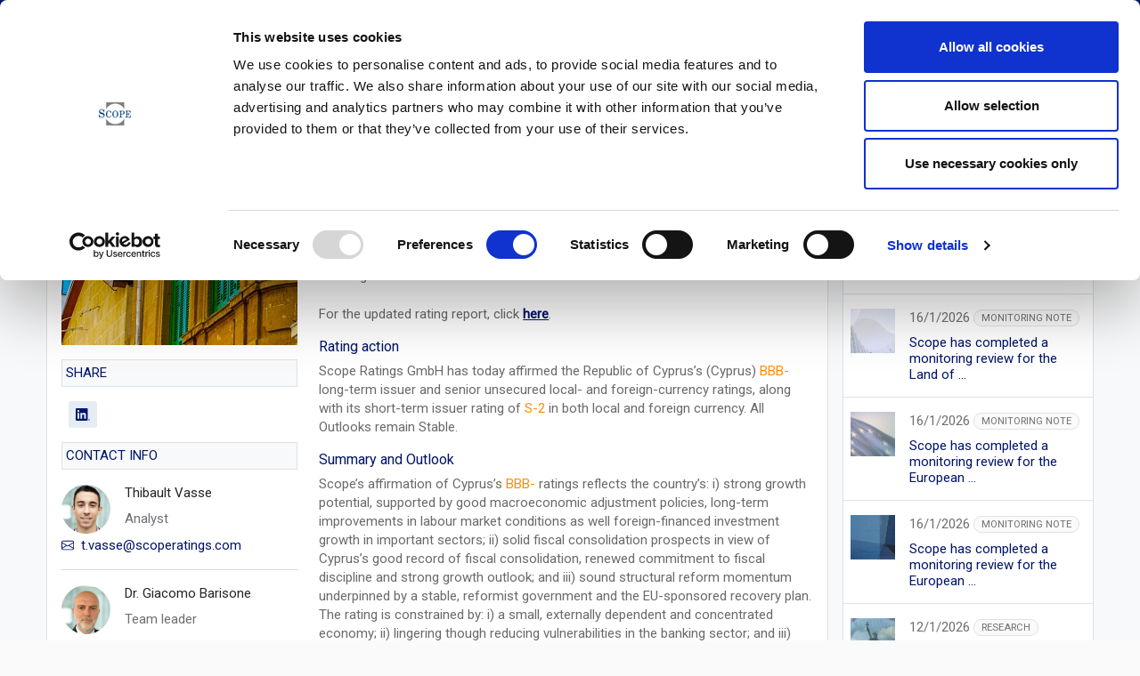

--- FILE ---
content_type: text/html;charset=UTF-8
request_url: https://scoperatings.com/ratings-and-research/rating/EN/169779
body_size: 21055
content:
    


<!doctype html>
<html lang="en">
<head>
    <title>Scope affirms the Republic of Cyprus's credit ratings at BBB- with a Stable Outlook | Scope Ratings | European Rating Agency </title>
    <link rel=canonical href="https://scoperatings.com/research/EN/169779"/>
    <meta name="description" content="Scope affirms the Republic of Cyprus's credit ratings at BBB- with a Stable Outlook, Research Scope Ratings"/>
<script id="Cookiebot" src="https://consent.cookiebot.com/uc.js" data-cbid="e93e2d2e-b140-4cb5-9088-0fe3a5f7efef" data-blockingmode="auto" type="text/javascript"></script>
<!-- Global site tag (gtag.js) - Google Analytics -->
<!-- Global site tag (gtag.js) - Google Analytics -->
<script async src="https://www.googletagmanager.com/gtag/js?id=G-E40K8R56VE"></script>
    <script>
    window.dataLayer = window.dataLayer || [];
    function gtag(){dataLayer.push(arguments);}
    gtag('js', new Date());
    gtag('config', 'G-E40K8R56VE');
</script>

<meta charset="UTF-8">
<meta name="viewport" content="width=device-width, initial-scale=1.0, maximum-scale=1.0">
<link rel="preload" href="/.resources/scoperatings/webresources/js/select.js" as="script">
<link rel="icon" type="image/png" href="/.resources/scoperatings/webresources/img/favicon.png"/>
<link rel="apple-touch-icon" href="/.resources/scoperatings/webresources/img/logos-scope/scope-logo.png" media="all" >
<link rel="preconnect" href="https://fonts.googleapis.com">
<link rel="preconnect" href="https://fonts.gstatic.com" crossorigin>
<link href="https://fonts.googleapis.com/css2?family=Roboto&display=swap" rel="stylesheet">
<link href="https://cdn.jsdelivr.net/npm/bootstrap@5.0.2/dist/css/bootstrap.min.css" rel="stylesheet" integrity="sha384-EVSTQN3/azprG1Anm3QDgpJLIm9Nao0Yz1ztcQTwFspd3yD65VohhpuuCOmLASjC" crossorigin="anonymous">
<link rel="stylesheet" type="text/css" media='all' href="/.resources/scoperatings/webresources/css/select~2025-10-13-19-45-46-000~cache.css"/>
<script src="https://code.jquery.com/jquery-3.6.0.js"></script>
<link rel="stylesheet" type="text/css" media='all' href="/.resources/scoperatings/webresources/css/jquery-ui.min~2025-10-13-19-45-46-000~cache.css"/>
<link rel="stylesheet" type="text/css" media='all' href="/.resources/scoperatings/webresources/css/style~2025-10-13-19-45-46-000~cache.css"/>

<script src="https://unpkg.com/feather-icons"></script>
<script src="https://cdnjs.cloudflare.com/ajax/libs/Chart.js/3.7.0/chart.min.js"></script>


    <link rel="stylesheet" type="text/css" media='print' href="/.resources/scoperatings/webresources/css/print~2025-10-13-19-45-46-000~cache.css"/>


</head>
<body>
<main class="bg-light">
<script src="/.resources/scoperatings/webresources/js/script.js?7"></script>
<header class="mb-3 fixed-top shadow-sm" style="z-index: 1600">
    <div class="bg-primary-dark py-2 main-nav">
        <div class="container">
            <div class="d-flex flex-column flex-lg-row justify-content-lg-between">
                <div class="me-lg-4 d-flex align-items-center">
                    <div class="d-flex align-items-center flex-grow-1">
                        <a href="/" class="d-inline-flex align-items-center text-light text-decoration-none">
                            <img class="scope-logo" src="/.resources/scoperatings/webresources/img/Scope-Ratings-negative.png" alt="Scope Ratings Logo Text">
                        </a>
                        

                        <div class="d-lg-none ms-auto d-flex align-items-center">
                            <a href="/contact" class="text-light text-decoration-none">
                                <svg xmlns="http://www.w3.org/2000/svg" width="21" height="21" fill="currentColor" class="bi bi-telephone" viewBox="0 0 16 16">
                                    <path d="M3.654 1.328a.678.678 0 0 0-1.015-.063L1.605 2.3c-.483.484-.661 1.169-.45 1.77a17.568 17.568 0 0 0 4.168 6.608 17.569 17.569 0 0 0 6.608 4.168c.601.211 1.286.033 1.77-.45l1.034-1.034a.678.678 0 0 0-.063-1.015l-2.307-1.794a.678.678 0 0 0-.58-.122l-2.19.547a1.745 1.745 0 0 1-1.657-.459L5.482 8.062a1.745 1.745 0 0 1-.46-1.657l.548-2.19a.678.678 0 0 0-.122-.58L3.654 1.328zM1.884.511a1.745 1.745 0 0 1 2.612.163L6.29 2.98c.329.423.445.974.315 1.494l-.547 2.19a.678.678 0 0 0 .178.643l2.457 2.457a.678.678 0 0 0 .644.178l2.189-.547a1.745 1.745 0 0 1 1.494.315l2.306 1.794c.829.645.905 1.87.163 2.611l-1.034 1.034c-.74.74-1.846 1.065-2.877.702a18.634 18.634 0 0 1-7.01-4.42 18.634 18.634 0 0 1-4.42-7.009c-.362-1.03-.037-2.137.703-2.877L1.885.511z"/>
                                </svg>
                            </a>
                        </div>

                    </div>
                </div>
                <div  class="searchbar flex-grow-1 mb-2 mt-3 ms-lg-2">
                    <div class="d-flex">
                        <input onkeydown="searchOnEnter(this)" id="searchField" type="search" class="form-control rounded-0 border-0 p-1" placeholder="Search for issuers, instruments, rating news and research" aria-label="Search">
                        <button onclick="search()" class="btn btn-link pointer bg-light d-flex align-items-center px-2">
                            <svg xmlns="http://www.w3.org/2000/svg" width="16" height="16" viewBox="0 0 24 24" fill="none" stroke="currentColor" stroke-width="1.5" stroke-linecap="round" stroke-linejoin="round" class="feather feather-search"><circle cx="11" cy="11" r="8"></circle><line x1="21" y1="21" x2="16.65" y2="16.65"></line></svg>
                        </button>
                    </div>

                </div>
                <div class="d-flex align-items-center">
                    <a href="/contact" class="d-none d-lg-flex ms-4 align-items-center mb-2 mb-lg-0 text-light text-decoration-none">
                        <svg xmlns="http://www.w3.org/2000/svg" width="21" height="21" fill="currentColor" class="bi bi-telephone" viewBox="0 0 16 16">
                            <path d="M3.654 1.328a.678.678 0 0 0-1.015-.063L1.605 2.3c-.483.484-.661 1.169-.45 1.77a17.568 17.568 0 0 0 4.168 6.608 17.569 17.569 0 0 0 6.608 4.168c.601.211 1.286.033 1.77-.45l1.034-1.034a.678.678 0 0 0-.063-1.015l-2.307-1.794a.678.678 0 0 0-.58-.122l-2.19.547a1.745 1.745 0 0 1-1.657-.459L5.482 8.062a1.745 1.745 0 0 1-.46-1.657l.548-2.19a.678.678 0 0 0-.122-.58L3.654 1.328zM1.884.511a1.745 1.745 0 0 1 2.612.163L6.29 2.98c.329.423.445.974.315 1.494l-.547 2.19a.678.678 0 0 0 .178.643l2.457 2.457a.678.678 0 0 0 .644.178l2.189-.547a1.745 1.745 0 0 1 1.494.315l2.306 1.794c.829.645.905 1.87.163 2.611l-1.034 1.034c-.74.74-1.846 1.065-2.877.702a18.634 18.634 0 0 1-7.01-4.42 18.634 18.634 0 0 1-4.42-7.009c-.362-1.03-.037-2.137.703-2.877L1.885.511z"/>
                        </svg>
                    </a>
                </div>
            </div>
        </div>
    </div>
    <nav class="navbar navbar-light bg-light bg-white w-100 py-0 justify-content-center d-flex">
        <ul class="scrollx p-0 d-flex justify-content-start px-3 navbar-nav flex-row" style="max-width: 1000px">
            <li class="nav-item">
                <a href="/" class="main-nav nav-link btn-sm p-3 h-100 ">
                    Overview
                </a>
            </li><li class="nav-item">
                <a target="_self" title="About Scope" href="/about-scope" class="main-nav nav-link btn-sm p-3 h-100 " >
                    About Scope
                </a>
            </li>
            <li class="nav-item">
                <a onclick="closeall(this)" href="#" class="main-nav nav-link btn-sm p-3 h-100 active" data-bs-toggle="collapse" data-bs-target="#two" aria-controls="navbarsExample01" aria-expanded="false" aria-label="Toggle navigation">
                    Ratings & Research
                </a>
            </li>
            <li class="nav-item">
                <a onclick="closeall(this)" href="#" class="main-nav nav-link btn-sm p-3 h-100 " data-bs-toggle="collapse" data-bs-target="#three" aria-controls="three" aria-expanded="false" aria-label="Toggle navigation">
                    Governance & Policies
                </a>
            </li>
            <li class="nav-item">
                <a title="Media Scope Group" target="_blank" href="https://scopegroup.com/media-centre" class="main-nav nav-link btn-sm p-3 h-100">
                    Media
                </a>
            </li>
            <li class="nav-item">
                <a target="_blank" href="https://careers.scopegroup.com/" class="main-nav nav-link btn-sm py-3 h-100" >
                    Careers
                </a>
            </li>
        </ul>
        <div class="navbar-collapse collapse border-top bg-white" id="two" >
            <div class="container py-3">
                <div class="row">
                    <div class="col-12">
                        <div class="text-primary mb-4">Ratings & Research</div>
                        <div class="row">
                            <div class="col-12">
                                <ul class="list-unstyled nav-sub-scope bl ps-0 row d-flex g-3">
                                    <li class="col-4 col-sm-6 col-md-4 col-lg-3">
                                        <a style="min-height: 70px" target="_self" title="Scope Ratings Corporates" href="/ratings-and-research/corporates/team"
                                           class="d-flex btn btn-secondary justify-content-center align-items-center p-2 border-0 display-10">
                                            Corporates
                                        </a>
                                    </li>
                                    <li class="col-4 col-sm-6 col-md-4 col-lg-3">
                                        <a style="min-height: 70px"  target="_self" title="Scope Ratings Financial Institutions"
                                           href="/ratings-and-research/financial-institutions/team"
                                           class="d-flex btn btn-secondary justify-content-center align-items-center p-2 border-0 display-10">
                                            Financial Institutions
                                        </a>
                                    </li>
                                    <li class="col-4 col-sm-6 col-md-4 col-lg-3">
                                        <a style="min-height: 70px"  target="_self" title="Scope Ratings Covered Bonds"
                                           href="/ratings-and-research/covered-bonds/team"
                                           class="d-flex btn btn-secondary justify-content-center align-items-center p-2 border-0 display-10">
                                            Covered Bonds
                                        </a>
                                    </li>
                                    <li class="col-4 col-sm-6 col-md-4 col-lg-3">
                                        <a style="min-height: 70px"  target="_self" title="Scope Ratings Structured Finance	"
                                           href="/ratings-and-research/structured-finance/team"
                                           class="d-flex btn btn-secondary justify-content-center align-items-center p-2 border-0 display-10">
                                            Structured Finance
                                        </a>
                                    </li>
                                    <li class="col-4 col-sm-6 col-md-4 col-lg-3">
                                        <a style="min-height: 70px"  target="_self" title="Scope Ratings Project Finance"
                                           href="/ratings-and-research/project-finance/team"
                                           class="d-flex btn btn-secondary justify-content-center align-items-center p-2 border-0 display-10">
                                            Project Finance
                                        </a>
                                    </li>
                                    <li class="col-4 col-sm-6 col-md-4 col-lg-3">
                                        <a style="min-height: 70px"  target="_self" title="Scope Ratings Sovereign and Public Sector"
                                           href="/ratings-and-research/sovereign-and-public-sector/team"
                                           class="d-flex btn btn-secondary justify-content-center align-items-center p-2 border-0 display-10">
                                            Sovereign and Public Sector
                                        </a>
                                    </li>
                                    <li class="col-4 col-sm-6 col-md-4 col-lg-3">
                                        <a style="min-height: 70px"  target="_self" title="Scope Risk Solutions Team"
                                           href="/risk-solutions/team"
                                           class="d-flex btn btn-secondary justify-content-center align-items-center p-2 border-0 display-10">
                                            Risk Solutions
                                        </a>
                                    </li>
                                </ul>
                            </div>
                        </div>
                    </div>
                </div>
            </div>
        </div>
        <div class="navbar-collapse collapse border-top bg-white" id="three" >
            <div class="container py-3">
                <div class="row">
                    <div class="col-12 col-lg-6">
                        <div class="text-primary mb-4">Governance & Policies</div>
                        <div class="row">
                            <div class="col-6">
                                <ul class="list-unstyled nav-sub-scope ps-0">
                                    <li class="mb-1">
                                        <a href="/governance-and-policies/governance" target="_self" title="Governance Scope Group" class="d-flex justify-content-between align-items-center collapse-sub-btn btn btn-toggle align-items-center rounded d-block text-start collapsed">
                                            Governance
                                            <svg xmlns="http://www.w3.org/2000/svg" width="10" fill="currentColor" class="bi bi-chevron-right" viewBox="0 0 16 16">
                                                <path fill-rule="evenodd" d="M4.646 1.646a.5.5 0 0 1 .708 0l6 6a.5.5 0 0 1 0 .708l-6 6a.5.5 0 0 1-.708-.708L10.293 8 4.646 2.354a.5.5 0 0 1 0-.708z"/>
                                            </svg>
                                        </a>
                                    </li>
                                    <li class="mb-1">
                                        <a onclick="closeallSub(this)" class="d-flex justify-content-between align-items-center collapse-sub-btn btn btn-toggle align-items-center rounded d-block text-start collapsed"
                                           data-bs-toggle="collapse" data-bs-target="#rating-gov" aria-expanded="false">
                                            Rating Governance
                                            <svg xmlns="http://www.w3.org/2000/svg" width="10" fill="currentColor" class="bi bi-chevron-right" viewBox="0 0 16 16">
                                                <path fill-rule="evenodd" d="M4.646 1.646a.5.5 0 0 1 .708 0l6 6a.5.5 0 0 1 0 .708l-6 6a.5.5 0 0 1-.708-.708L10.293 8 4.646 2.354a.5.5 0 0 1 0-.708z"/>
                                            </svg>
                                        </a>
                                    </li>
                                    <li class="mb-1">
                                        <a onclick="closeallSub(this)" class="d-flex justify-content-between align-items-center collapse-sub-btn btn btn-toggle align-items-center rounded d-block text-start collapsed"
                                           data-bs-toggle="collapse" data-bs-target="#regulatory" aria-expanded="false">
                                            Regulatory
                                            <svg xmlns="http://www.w3.org/2000/svg" width="10" fill="currentColor" class="bi bi-chevron-right" viewBox="0 0 16 16">
                                                <path fill-rule="evenodd" d="M4.646 1.646a.5.5 0 0 1 .708 0l6 6a.5.5 0 0 1 0 .708l-6 6a.5.5 0 0 1-.708-.708L10.293 8 4.646 2.354a.5.5 0 0 1 0-.708z"/>
                                            </svg>
                                        </a>
                                    </li>
                                </ul>
                            </div>
                            <div class="col-6 ps-0">
                                <div class="collapse collapse-sub" id="governance" >
                                    <ul class="btn-toggle-nav list-unstyled fw-normal pb-1 small">
                                        <li><a href="/governance-and-policies/governance" class="link-dark rounded">Compliance</a></li>
                                        <li><a href="/governance-and-policies/governance" class="link-dark rounded">Review Function</a></li>
                                        <li><a href="/governance-and-policies/governance" class="link-dark rounded">Codes and Policies</a></li>
                                    </ul>
                                </div>
                                <div class="collapse collapse-sub" id="rating-gov">
                                    <ul class="btn-toggle-nav list-unstyled fw-normal pb-1 small">
                                        <li><a href="/governance-and-policies/rating-governance/methodologies" class="link-dark rounded">Methodologies</a></li>
                                        <li><a href="/governance-and-policies/rating-governance/definitions-and-scales" class="link-dark rounded">Definitions and Scales</a></li>
                                    </ul>
                                </div>
                                <div class="collapse collapse-sub" id="regulatory">
                                    <ul class="btn-toggle-nav list-unstyled fw-normal pb-1 small">
                                        <li><a href="/governance-and-policies/regulatory/eu-regulation" class="link-dark rounded">EU Regulation</a></li>
                                        <li><a href="/governance-and-policies/regulatory/uk-regulation" class="link-dark rounded">UK Regulation</a></li>
                                        <li style="display: none"><a href="/governance-and-policies/regulatory/us-regulation" class="link-dark rounded">US Regulation</a></li>
                                    </ul>
                                </div>
                            </div>
                        </div>
                    </div>
                </div>
            </div>
        </div>
    </nav>
</header>

<div style="top:54px; z-index: 1090" id="quick" class="bg-dark d-none fixed-top">
    <div class="container-fluid">
        <div class="col-12">
            <div class="container text-white">
                <div class="row">
                    <div class="col-4">
                        <h1>Announcements</h1>
                        <ul class="list-unstyled" id="response"></ul>
                    </div>
                    <div class="col-4">
                        <h1>Drinks</h1>
                        <ul class="list-unstyled" id="response-i"></ul>
                    </div>
                </div>

            </div>
        </div>
    </div>
</div>

<link rel="stylesheet" media="print" href="print.css" />
<nav class="container breadcrumbs mt-responsive-nav" style="max-width:1200px; --bs-breadcrumb-divider: url(&#34;data:image/svg+xml,%3Csvg xmlns='http://www.w3.org/2000/svg' width='8' height='8'%3E%3Cpath d='M2.5 0L1 1.5 3.5 4 1 6.5 2.5 8l4-4-4-4z' fill='currentColor'/%3E%3C/svg%3E&#34;);" aria-label="breadcrumb">
    <ol class="breadcrumb mb-3">
        <li class="breadcrumb-item">
            <a class="btn-link btn text-primary d-flex align-items-center" onclick="window.history.back()">
                <svg xmlns="http://www.w3.org/2000/svg" width="14" fill="currentColor" class="bi bi-chevron-left text-secondary me-2" viewBox="0 0 16 16">
                    <path fill-rule="evenodd" d="M11.354 1.646a.5.5 0 0 1 0 .708L5.707 8l5.647 5.646a.5.5 0 0 1-.708.708l-6-6a.5.5 0 0 1 0-.708l6-6a.5.5 0 0 1 .708 0z"/>
                </svg>
                back
            </a>
        </li>
    </ol>
</nav>
<section class="container" style="max-width: 1200px">
    <div class="row g-3">
        <div class="col-12 col-lg-9 thecontent">
            <div class="bg-white border w-100 p-3">
                <div class="row d-flex">
                    <div class="col-12 col-md-4 p-hide">
                        <div style="top:8rem" class="position-sticky text-tiny">
                            <div class="img-wrapper">
                                <div class="wrapper">
                                    <img style="height: 100%" alt="Scope affirms the Republic of Cyprus's credit ratings at BBB- with a Stable Outlook" src="https://www.scopegroup.com/ScopeOneApi/images/announcement-img?imageName=mitteilung_39ca71411853b0b3893c063ed0ea0d23a901e1c1f3f31d14bcd08026da759477.jpg">
                                </div>
                            </div>
                            <div class="d-none d-md-block">
<div class="share w-100 mt-3">
    <span class="accordion-button collapsed bg-light border text-tiny p-1 text-primary hide-after">SHARE</span>
    <div class="my-3 d-flex align-items-center justify-content-start">
        <a target="_blank"
           href="https://www.linkedin.com/shareArticle?mini=true&url=https%3A%2F%2Fscoperatings.com%2Fratings-and-research%2Frating%2FEN%2F169779"
           class="bg-blue-light nav-link btn-sm p-2 link-light d-flex align-items-center ms-2">
            <svg width="16px" xmlns="http://www.w3.org/2000/svg" viewBox="0 0 35.167 29.943">
                <path id="Path_2525" data-name="Path 2525" d="M1163.784,273.109a.551.551,0,0,0,.555-.582c0-.413-.249-.61-.76-.61h-.826v2.162h.311v-.943h.382l.009.011.592.931h.332l-.637-.964Zm-.359-.217h-.36v-.731h.457c.236,0,.5.039.5.347,0,.355-.272.384-.6.384" transform="translate(-1130.345 -245.064)"></path>
                <path id="Path_2520" data-name="Path 2520" d="M929.11,82.689H924.7v-6.9c0-1.645-.029-3.763-2.291-3.763-2.295,0-2.646,1.793-2.646,3.643v7.019h-4.406V68.5h4.229V70.44h.059a4.635,4.635,0,0,1,4.173-2.292c4.465,0,5.289,2.937,5.289,6.758ZM910.39,66.561A2.557,2.557,0,1,1,912.946,64a2.557,2.557,0,0,1-2.556,2.557m2.2,16.128h-4.41V68.5h4.41Zm18.713-25.332H905.969a2.17,2.17,0,0,0-2.194,2.143V84.942a2.171,2.171,0,0,0,2.194,2.145h25.337a2.176,2.176,0,0,0,2.2-2.145V59.5a2.174,2.174,0,0,0-2.2-2.143" transform="translate(-903.775 -57.354)"></path>
                <path id="Path_2526" data-name="Path 2526" d="M1154.163,264.22a2.027,2.027,0,1,0,.039,0h-.039m0,3.823a1.778,1.778,0,1,1,1.748-1.807v.03a1.74,1.74,0,0,1-1.7,1.776h-.046" transform="translate(-1121.043 -238.332)"></path>
            </svg>
        </a>
    </div>
</div>
<div class="share w-100 mt-2">
    <span class="accordion-button collapsed bg-light border text-tiny p-1 text-primary hide-after">CONTACT INFO</span>
    <div class="my-3">
                <div class="text-dark">
                        <div class="d-flex align-items-center">
                            <div class="flex-shrink-0">
                                <img src="/analyst-img/t.vasse@scoperatings.com" class="analystimg rounded-pill" style="width: 55px;"/>
                            </div>
                            <div class="flex-grow-1 ms-3">
                                <p class="mb-2">Thibault Vasse</p>
                                <p class="mb-2 d-block text-tiny text-secondary">Analyst</p>
                            </div>
                        </div>
                        <a title="Send email to Analyst" target="_blank" class="btn-link btn btn-sm text-tiny d-flex align-items-center" href="mailto:t.vasse@scoperatings.com">
                            <svg width="14px" xmlns="http://www.w3.org/2000/svg" fill="currentColor" class="bi bi-envelope me-2" viewBox="0 0 16 16">
                                <path d="M0 4a2 2 0 0 1 2-2h12a2 2 0 0 1 2 2v8a2 2 0 0 1-2 2H2a2 2 0 0 1-2-2V4zm2-1a1 1 0 0 0-1 1v.217l7 4.2 7-4.2V4a1 1 0 0 0-1-1H2zm13 2.383-4.758 2.855L15 11.114v-5.73zm-.034 6.878L9.271 8.82 8 9.583 6.728 8.82l-5.694 3.44A1 1 0 0 0 2 13h12a1 1 0 0 0 .966-.739zM1 11.114l4.758-2.876L1 5.383v5.73z"></path>
                            </svg>
                            t.vasse@scoperatings.com
                        </a>
                </div>
                <hr>
            <div class="text-dark">
                    <div class="d-flex align-items-center">
                        <div class="flex-shrink-0">
                            <img src="/analyst-img/g.barisone@scoperatings.com" class="analystimg rounded-pill" style="width: 55px;"/>
                        </div>
                        <div class="flex-grow-1 ms-3">
                            <p class="mb-2">Dr. Giacomo Barisone</p>
                            <p class="mb-2 d-block text-tiny text-secondary">Team leader</p>
                        </div>
                    </div>
                    <a title="Send Email to Team Leader" target="_blank" class="btn-link btn btn-sm text-tiny d-flex align-items-center" href="mailto:g.barisone@scoperatings.com">
                        <svg width="14px" xmlns="http://www.w3.org/2000/svg" fill="currentColor" class="bi bi-envelope me-2" viewBox="0 0 16 16">
                            <path d="M0 4a2 2 0 0 1 2-2h12a2 2 0 0 1 2 2v8a2 2 0 0 1-2 2H2a2 2 0 0 1-2-2V4zm2-1a1 1 0 0 0-1 1v.217l7 4.2 7-4.2V4a1 1 0 0 0-1-1H2zm13 2.383-4.758 2.855L15 11.114v-5.73zm-.034 6.878L9.271 8.82 8 9.583 6.728 8.82l-5.694 3.44A1 1 0 0 0 2 13h12a1 1 0 0 0 .966-.739zM1 11.114l4.758-2.876L1 5.383v5.73z"></path>
                        </svg>
                        g.barisone@scoperatings.com
                    </a>
            </div>
        <hr>
            <div class="text-dark">
                <span class="mb-2 d-block text-tiny text-secondary">Press contact</span>
                <a title="Send Email to Press contact" target="_blank" class="btn-link btn btn-sm text-tiny d-flex align-items-center" href="mailto:press@scopegroup.com">
                    <svg width="14px" xmlns="http://www.w3.org/2000/svg" fill="currentColor" class="bi bi-envelope me-2" viewBox="0 0 16 16">
                        <path d="M0 4a2 2 0 0 1 2-2h12a2 2 0 0 1 2 2v8a2 2 0 0 1-2 2H2a2 2 0 0 1-2-2V4zm2-1a1 1 0 0 0-1 1v.217l7 4.2 7-4.2V4a1 1 0 0 0-1-1H2zm13 2.383-4.758 2.855L15 11.114v-5.73zm-.034 6.878L9.271 8.82 8 9.583 6.728 8.82l-5.694 3.44A1 1 0 0 0 2 13h12a1 1 0 0 0 .966-.739zM1 11.114l4.758-2.876L1 5.383v5.73z"></path>
                    </svg>
                    press@scopegroup.com
                </a>
            </div>
    </div>
</div>
<div class="accordion accordion-flush pb-2" id="accordionFlushExample">
            <div class="accordion-item border-0 collapsed mt-1">
                <h2 class="accordion-header" id="flush-headingOne">
                    <button class="accordion-button collapsed bg-light border text-tiny p-1 text-primary" type="button" data-bs-toggle="collapse" data-bs-target="#flush-collapseTwo" aria-expanded="false" aria-controls="flush-collapseTwo">
                        ISSUERS <span class="ms-2 badge bg-blue-light text-primary text-tiny rounded-pill">1</span>
                    </button>
                </h2>

                <div id="flush-collapseTwo" class="accordion-collapse collapse" aria-labelledby="flush-headingOne" data-bs-parent="#accordionFlushExample">
                    <div class="my-2">
                            <a class="mt-1 btn btn-link text-tiny w-100 text-start" target="_self" title="CYPRUS, REPUBLIC OF (GOVERNMENT)"
                               href="/ratings-and-research/issuer/556500">CYPRUS, REPUBLIC OF (GOVERNMENT)</a>
                    </div>
                </div>
            </div>
            <div class="accordion-item border-0">
                <h2 class="accordion-header" id="flush-headingOne">
                    <button class="accordion-button collapsed bg-light border text-tiny p-1 text-primary" type="button" data-bs-toggle="collapse" data-bs-target="#flush-collapseOne" aria-expanded="false" aria-controls="flush-collapseOne">
                        INSTRUMENTS <span class="ms-2 badge bg-blue-light text-primary text-tiny rounded-pill">20</span>
                    </button>
                </h2>
                <div id="flush-collapseOne" class="accordion-collapse collapse" aria-labelledby="flush-headingOne" data-bs-parent="#accordionFlushExample">
                    <div class="my-2">
                            <a class="mt-1 btn btn-link text-tiny w-100 text-start" target="_self"
                               title="CYGV   4.250 11/04/25 MTN"
                               href="/ratings-and-research/instrument/556501">CYGV   4.250 11/04/25 MTN</a>
                            <a class="mt-1 btn btn-link text-tiny w-100 text-start" target="_self"
                               title="CYGV   3.750 07/26/23 MTN"
                               href="/ratings-and-research/instrument/556503">CYGV   3.750 07/26/23 MTN</a>
                            <a class="mt-1 btn btn-link text-tiny w-100 text-start" target="_self"
                               title="CYGV   3.875 05/06/22 MTN"
                               href="/ratings-and-research/instrument/556510">CYGV   3.875 05/06/22 MTN</a>
                            <a class="mt-1 btn btn-link text-tiny w-100 text-start" target="_self"
                               title="CYGV   2.750 06/27/24 MTN"
                               href="/ratings-and-research/instrument/556512">CYGV   2.750 06/27/24 MTN</a>
                            <a class="mt-1 btn btn-link text-tiny w-100 text-start" target="_self"
                               title="CYGV   6.000 07/01/23"
                               href="/ratings-and-research/instrument/556515">CYGV   6.000 07/01/23</a>
                            <a class="mt-1 btn btn-link text-tiny w-100 text-start" target="_self"
                               title="CYGV   4.000 12/18/25"
                               href="/ratings-and-research/instrument/556518">CYGV   4.000 12/18/25</a>
                            <a class="mt-1 btn btn-link text-tiny w-100 text-start" target="_self"
                               title="CYGV   5.250 07/01/22"
                               href="/ratings-and-research/instrument/556521">CYGV   5.250 07/01/22</a>
                            <a class="mt-1 btn btn-link text-tiny w-100 text-start" target="_self"
                               title="CYGV   3.250 01/24/24"
                               href="/ratings-and-research/instrument/556526">CYGV   3.250 01/24/24</a>
                            <a class="mt-1 btn btn-link text-tiny w-100 text-start" target="_self"
                               title="CYGV   2.375 09/25/28 MTN"
                               href="/ratings-and-research/instrument/556529">CYGV   2.375 09/25/28 MTN</a>
                            <a class="mt-1 btn btn-link text-tiny w-100 text-start" target="_self"
                               title="CYGV   3.500 12/15/22"
                               href="/ratings-and-research/instrument/556546">CYGV   3.500 12/15/22</a>
                            <a class="mt-1 btn btn-link text-tiny w-100 text-start" target="_self"
                               title="CYGV   3.250 01/18/23"
                               href="/ratings-and-research/instrument/556558">CYGV   3.250 01/18/23</a>
                            <a class="mt-1 btn btn-link text-tiny w-100 text-start" target="_self"
                               title="CYGV   2.750 02/26/34 MTN"
                               href="/ratings-and-research/instrument/565192">CYGV   2.750 02/26/34 MTN</a>
                            <a class="mt-1 btn btn-link text-tiny w-100 text-start" target="_self"
                               title="CYGV   0.625 12/03/24 MTN"
                               href="/ratings-and-research/instrument/565193">CYGV   0.625 12/03/24 MTN</a>
                            <a class="mt-1 btn btn-link text-tiny w-100 text-start" target="_self"
                               title="CYGV   2.750 05/03/49 MTN"
                               href="/ratings-and-research/instrument/565194">CYGV   2.750 05/03/49 MTN</a>
                            <a class="mt-1 btn btn-link text-tiny w-100 text-start" target="_self"
                               title="CYGV   2.250 04/16/50 MTN"
                               href="/ratings-and-research/instrument/580316">CYGV   2.250 04/16/50 MTN</a>
                            <a class="mt-1 btn btn-link text-tiny w-100 text-start" target="_self"
                               title="CYGV   0.625 01/21/30 MTN"
                               href="/ratings-and-research/instrument/580317">CYGV   0.625 01/21/30 MTN</a>
                            <a class="mt-1 btn btn-link text-tiny w-100 text-start" target="_self"
                               title="CYGV   1.250 01/21/40 MTN"
                               href="/ratings-and-research/instrument/580318">CYGV   1.250 01/21/40 MTN</a>
                            <a class="mt-1 btn btn-link text-tiny w-100 text-start" target="_self"
                               title="CYGV   1.500 04/16/27 MTN"
                               href="/ratings-and-research/instrument/580319">CYGV   1.500 04/16/27 MTN</a>
                            <a class="mt-1 btn btn-link text-tiny w-100 text-start" target="_self"
                               title="CYGV         02/09/26 MTN"
                               href="/ratings-and-research/instrument/609046">CYGV         02/09/26 MTN</a>
                            <a class="mt-1 btn btn-link text-tiny w-100 text-start" target="_self"
                               title="CYGV   0.950 01/20/32 MTN"
                               href="/ratings-and-research/instrument/612188">CYGV   0.950 01/20/32 MTN</a>
                    </div>
                </div>
            </div>

</div>
                            </div>

                        </div>
                    </div>
                    <div class="col-12 mt-3 mt-md-0 col-md-8">
                        <div class="text-secondary text-small d-flex justify-content-between mb-2">
                            <div class="d-flex align-items-center">
                            <svg xmlns="http://www.w3.org/2000/svg" width="16" height="16" viewBox="0 0 24 24" fill="none" stroke="currentColor" stroke-width="1.5" stroke-linecap="round" stroke-linejoin="round" class="feather feather-calendar"><rect x="3" y="4" width="18" height="18" rx="2" ry="2"></rect><line x1="16" y1="2" x2="16" y2="6"></line><line x1="8" y1="2" x2="8" y2="6"></line><line x1="3" y1="10" x2="21" y2="10"></line></svg>
                                <span class="ms-2">    FRIDAY,
                                14/01/2022 - Scope Ratings GmbH
                                </span>
                            </div>
                            <a onclick="javascript:window.print()" target="_blank" title="Download PDF: Scope affirms the Republic of Cyprus's credit ratings at BBB- with a Stable Outlook" href="#" class="p-hide feather btn-link btn-sm d-flex text-tiny align-items-center">
                                <svg xmlns="http://www.w3.org/2000/svg" width="16" height="16" viewBox="0 0 24 24" fill="none" stroke="currentColor" stroke-width="1.5" stroke-linecap="round" stroke-linejoin="round" class="feather feather-download"><path d="M21 15v4a2 2 0 0 1-2 2H5a2 2 0 0 1-2-2v-4"></path><polyline points="7 10 12 15 17 10"></polyline><line x1="12" y1="15" x2="12" y2="3"></line></svg>
                                <span class="ms-1">Download PDF</span>
                            </a>
                        </div>
                        <h1 class="display-10 text-primary">Scope affirms the Republic of Cyprus's credit ratings at BBB- with a Stable Outlook
                        </h1>
                        <div class="display-6">Strong growth potential, solid fiscal consolidation prospects, and structural reform momentum support the ratings. An externally dependent and concentrated economy, banking sector fragilities and high public, private and external debt are challenges.</div>
                        <div class="text-scopeworks mt-4">


                                <p>
	For the updated rating report, click <strong><a href="http://www.scopegroup.com/ScopeGroupApi/api/analysis?id=5ac0bec1-4247-46e1-a038-68b7a5da6032">here</a></strong>.</p>
<h4>
	Rating action</h4>
<p>
	Scope Ratings GmbH has today affirmed the Republic of Cyprus&rsquo;s (Cyprus) <span style="color: rgb(255, 140, 0);">BBB-</span> long-term issuer and senior unsecured local- and foreign-currency ratings, along with its short-term issuer rating of <span style="color: rgb(255, 140, 0);">S-2</span> in both local and foreign currency. All Outlooks remain Stable.</p>
<h4>
	Summary and Outlook</h4>
<p>
	Scope&rsquo;s affirmation of Cyprus&rsquo;s <span style="color: rgb(255, 140, 0);">BBB-</span> ratings reflects the country&rsquo;s: i) strong growth potential, supported by good macroeconomic adjustment policies, long-term improvements in labour market conditions as well foreign-financed investment growth in important sectors; ii) solid fiscal consolidation prospects in view of Cyprus&rsquo;s good record of fiscal consolidation, renewed commitment to fiscal discipline and strong growth outlook; and iii) sound structural reform momentum underpinned by a stable, reformist government and the EU-sponsored recovery plan. The rating is constrained by: i) a small, externally dependent and concentrated economy; ii) lingering though reducing vulnerabilities in the banking sector; and iii) high public and private debt levels combined with large external imbalances.</p>
<p>
	The Stable Outlook reflects Scope&rsquo;s view that risks to the ratings are balanced over the next 12 to 18 months.</p>
<p>
	The rating/Outlook could be upgraded if, individually or collectively: i) there is continued strengthening of the banking sector; ii) post-crisis fiscal performance improves in line with expectations, placing public debt on a firm downward trajectory; and/or iii) the economy&lsquo;s growth potential is raised sustainably, for instance, through the development of new high-value added sectors.</p>
<p>
	Conversely, the rating/Outlook could be downgraded, if individually or collectively: i) medium-term growth prospects deteriorate substantially; ii) fiscal outcomes are weaker than anticipated, for instance due to a relaxation of fiscal discipline; and/or iii) banking sector fragilities re-emerge which weaken the country&rsquo;s growth outlook and/or lead to additional liabilities for the government.</p>
<h4>
	Rating rationale</h4>
<p>
	The first driver of Scope&rsquo;s affirmation of Cyprus&rsquo;s <span style="color: rgb(255, 140, 0);">BBB-</span> ratings is the country&rsquo;s strong growth potential. In the five years preceding the Covid-19 crisis, the Cypriot economy grew by 4.6% on average, one of the strongest growth rates in the euro area after Ireland (10%) and Malta (7.2%). Strong economic recovery following the 2012-13 domestic financial crisis has been underpinned by the government&rsquo;s sound macro-economic adjustment policies. In addition, domestic demand rose due to improving labour market conditions as the unemployment rate and income inequality were on a steadily declining path, supporting private consumption. Rapid expansion in important sectors such as tourism, construction, real estate and financial and business services thanks to growing foreign investment also played a crucial role.</p>
<p>
	The Covid-19 crisis interrupted this positive trajectory as Cyprus&rsquo;s GDP shrank by 5.2% 2020. The contraction in economic activity was relatively mild in view of its externally dependent economy, with a high reliance on tourism-related activities and customer-facing services, as well as the government&rsquo;s stringent containment measures. The government&rsquo;s effective and targeted measures to contain the spread of the virus, bolster the national health system as well as support firms and households was critical in mitigating the adverse economic effects of the crisis. Labour markets have been affected but large-scale job losses have been avoided so far. Unemployment peaked at 9% in September 2020 but has since dropped to 6.6% in October 2021, below pre-crisis levels. Similarly, employment exceeded 2019 levels in Q3 2021.</p>
<p>
	The economy rebounded strongly following the relaxation of containment measures. Scope expects it to reach its pre-crisis levels as early as Q4 2021 and real growth to reach 5.1% in 2021. Scope projects a strong economic recovery over the medium-term with 3.4% growth on average over 2021-26, reflecting the country&rsquo;s strong growth potential of around 2.6%. Growth will be supported by continued rollout of the vaccine, a normalisation of consumption and investment activity, the implementation of the government&rsquo;s EUR 1.2bn (5.3% of GDP) Recovery and Resilience Plan, and gradual recovery in the tourism sector. Important downside risks remain however including the persistence of the pandemic and its associated impact on external demand and international travel.</p>
<p>
	The second driver of the rating affirmation is Cyprus&rsquo;s solid consolidation prospects. The country has a good record of fiscal consolidation thanks to fiscal discipline on spending and strong economic performance. Prior to the Covid-19 crisis, Cyprus was posting large primary surpluses - except in 2018 when a one-off transfer to support the financial sector was required - that averaged 2.7% of GDP over 2015-19. This had placed its public debt on a firm downward trajectory and granted the country substantial fiscal buffers to face the pandemic.</p>
<p>
	The countercyclical fiscal policies of the government in response to the Covid-19 crisis, while appropriate, have led to a substantial deterioration in the country&rsquo;s near-term fiscal fundamentals. The budget deficit reached 5.7% of GDP in 2020 compared to a surplus of 2.5% of GDP in 2019. The fiscal stance has remained supportive near-term with extension of support measures in 2021 amounting to around 4.1% of GDP. As a result, the budget balance is expected to improve slightly but remain at a deficit of 5.1% of GDP in 2021. Thereafter, Scope expects a rapid improvement in fiscal metrics with a return to budget surpluses by 2024. This, coupled with strong growth and the government&rsquo;s decision to reduce its large cash buffer (15% of GDP) will lead to substantial reductions in the debt-to-GDP ratio. Scope forecasts public debt to return to pre-pandemic levels by 2024 and reach 82% of GDP by 2026 from 107% of GDP in September 2021.</p>
<p>
	The benefits of strengthening medium-term fiscal performance for debt sustainability are also reinforced by improvements in Cyprus&rsquo;s public debt profile thanks the country&rsquo;s pro-active debt management strategy<sup>1</sup> . The Public Debt Management Office has made notable progress in lengthening the average maturity of marketable debt from 4.9 years in 2016 to 7.7 years in September 2021 with a low share of short-term debt (1%). Similarly, it has reduced exposure to interest rate and foreign currency risk. The share of floating rate debt (mostly made of up ESM loans) has decreased from 46% in 2016 to 29% in September 2021 while all debt is in domestic currency. Cyprus continues to benefit from very favourable financing conditions with its 10-year government bond yield at around 0.7% at year-end 2021, supporting a steady decline in the weighted average cost of debt from 4.2% in 2012 to 1.7% in September 2021.</p>
<p>
	The final driver of the affirmation at <span style="color: rgb(255, 140, 0);">BBB-</span> is the country&rsquo;s sound structural reform momentum. Since the 2012-13 crisis and supported by the associated macro-economic adjustment programmes, the Cypriot State has achieved substantial progress in implementing a wide range of much-needed reforms to address its structural weaknesses. Public financial management and budgetary frameworks were strengthened via the implementation of the Financial Responsibility and Budget Framework Law, which has enhanced the transparency and sustainability of the public finances. Similarly, the government has introduced a comprehensive package of measures to strengthen supervision and reduce non-performing exposures in the banking sector. Other major reforms include changes to the pension system, judicial reform and the introduction of the National Health System.</p>
<p>
	Maintaining reform momentum is critical to address remaining structural challenges that could thwart the government&rsquo;s economic recovery and fiscal consolidation efforts. Continued progress in enhancing the judicial system, strengthening financial oversight and improving local government administration would support institutional quality. Structural reforms that support greater diversification across sectors, foster growth in high value-added activities and green the economy are needed to sustainably enhance potential growth and economic resilience. A stable and reform-oriented political environment, the government&rsquo;s renewed commitment to structural reform and the momentum provided by the EU-sponsored Recovery and Resilience Plan underpin Scope&rsquo;s optimism on policymaking prospects.</p>
<p>
	Despite these credit strengths, Cyprus&rsquo;s <span style="color: rgb(255, 140, 0);">BBB-</span> rating remains constrained by several factors.</p>
<p>
	First, the economy remains concentrated around a few externally dependent sectors such as financial and business services, tourism-linked activities as well as construction and real estate sectors, which have been the main growth drivers in recent years. These sectors are heavily reliant either on external demand or foreign funding. Vulnerability to external shocks such as the Covid-19 shock is very high given that nearly two thirds of real GVA and employment are tied to these sectors. The materialisation of an adverse scenario whereby the global economic outlook deteriorates substantially, and external demand drops could leave Cyprus more exposed than peer countries. Successful implementation of reforms under the Recovery and Resilience Plan and the Growth Strategy is thus critical to allow for reallocation of resources to other promising high value-added sectors.</p>
<p>
	Second, substantial banking sector vulnerabilities remain an economic and fiscal challenge. The stock of non-performing exposures (NPEs) on bank balance sheets remains very high, at EUR 5bn in July 2021. This in turn weighs on the domestic banking sector&rsquo;s performance and profitability which remains a major challenge further exacerbated by the Covid-19 crisis. The sector posted a net loss in 2020 and has since recovered slightly and returned to profit in 2021 though with slim margins. Poor asset quality weighs on Cyprus&rsquo;s growth potential by constraining the flow of credit while posing a risk to the sovereign balance sheet through explicit and implicit contingent liabilities. The country has made important strides in introducing the necessary frameworks to reduce the NPE stock. The NPE ratio has continued to decline despite the turmoil caused by the Covid-19 crisis, thanks to portfolio sales and write-offs reached 17% in July 2021, down from 28% at the start of 2020. At the same time, the pace of improvement has slowed and is contingent on the execution of large NPE transactions while a deterioration in credit quality due to the Covid-19 crisis still poses risks of reversal in recent gains.</p>
<p>
	Third, still high levels of public, private and external debt constrain the <span style="color: rgb(255, 140, 0);">BBB-</span> ratings. Household debt, at 91% of GDP in 2020, is the fourth highest in the EU after Denmark, the Netherlands and Sweden. Nonfinancial corporate debt levels, although declining, remain very high at 261% of GDP, well above the EU average (140% of GDP). In addition to this, Cyprus&rsquo;s external position continues to be characterised by large imbalances. Sustained current account deficits have resulted in a net international investment position of -132% of GDP while external debt stands at 854% of GDP in Q3 2021. External imbalances are somewhat overstated due to the prevalence of special purpose entities that have a limited link to the real economy though the external position remains an important source of risk nonetheless. The IMF has assessed that the external position &ndash; adjusted for SPEs and temporary tourism and oil effects &ndash; is weaker than the level implied by medium-term fundamentals and desirable policies<sup>2</sup> . These elements, combined with an already high public debt, increase the economy&rsquo;s sensitivities to shocks and can lead to mutually reinforcing negative feedback loops in a highly stressed scenario.</p>
<h4>
	Core Variable Scorecard (CVS) and Qualitative Scorecard (QS)</h4>
<p>
	Scope&rsquo;s Core Variable Scorecard (CVS), which is based on the relative rankings of key sovereign credit fundamentals, provides an indicative credit rating of &lsquo;bbb&rsquo; as regards Cyprus. The &lsquo;bbb&rsquo; indicative rating is further supported by the methodology&rsquo;s reserve currency adjustment which provides a one notch uplift to the CVS indicative. The &lsquo;bbb+&rsquo; indicative ratings can thereafter be adjusted by the Qualitative Scorecard (QS) by up to three notches depending on the size of relative qualitative credit strengths or weaknesses against a peer group of countries.</p>
<p>
	For Cyprus, the following relative credit strengths via the QS have been identified: i) growth potential; and ii) fiscal policy framework. Conversely, the following relative credit weaknesses have been identified: i) macro-economic stability and sustainability; ii) current account resilience; external debt structure; iv) banking sector performance; v) financial imbalances; vi) environmental risks; and v) institutional and political risks.</p>
<p>
	Combined relative credit strengths and weaknesses identified in the QS generate a two-notch downward adjustment to the ratings and indicate a sovereign credit rating of <span style="color: rgb(255, 140, 0);">BBB-</span> for Cyprus.</p>
<p>
	A rating committee has discussed and confirmed these results.</p>
<h4>
	Factoring of environment, social and governance (ESG)</h4>
<p>
	Scope explicitly factors in ESG sustainability issues during its rating process via the sovereign methodology&rsquo;s stand-alone ESG sovereign risk pillar, with a 20% weighting under the quantitative model (CVS) as well as in the methodology&rsquo;s qualitative overlay (QS).</p>
<p>
	Under governance-related factors captured in Scope&rsquo;s Core Variable Scorecard (quantitative model), Cyprus holds moderately strong scores on a composite index of six World Bank Worldwide Governance Indicators. Furthermore, Scope&rsquo;s Qualitative Scorecard evaluation on &lsquo;institutional and political risks&rsquo; indicates Cyprus as weaker than &lsquo;bbb+&rsquo; indicative sovereign peers. Cyprus benefits from stable political conditions. The president, N&iacute;kos Anastasi&aacute;dis, was re-elected in 2018 for another 5-year term with continued minority control over parliament following legislative elections in 2021. However, geopolitical risks remain on the island, with a division of the country between Greek and Turkish speaking communities. Negotiations over reunification of the country have stalled since talks broke down in April 2021. Tensions between Cyprus, Greece, the EU and Turkey over competing claims to hydrocarbon reserves persist and have intensified.</p>
<p>
	As regards social-risk factors, the quantitative model score is constrained somewhat by an ageing society in an international context, reflecting an increasing old-age dependency ratio over the long-term, although from a lower level than many peer economies. Income inequality &ndash; as captured by the ratio of the income share of the 20% of persons with the highest household incomes to the 20% of persons in society with the lowest household incomes &ndash; is low under an international comparison and compares favourably to Cyprus&rsquo;s peer group. In addition, labour force participation of around 75% of the active labour force (aged 15-64) is above the peer group average. Under the QS, our assessment of &lsquo;social risks&rsquo; is &lsquo;neutral&rsquo;. This reflects favourable and improving poverty and income inequality relative to peers thanks to effective economic and social policies. However, Cyprus performs relatively poorly as regards youth employment dynamics, gender equality and education outcomes, with its PISA scores ranking consistently among the lowest EU performers despite spending more on education.</p>
<p>
	Finally, on the sovereign ESG pillar&rsquo;s environmental risk sub-category, Cyprus&rsquo;s performance is comparatively weaker as regards the quantitative scoring. This reflects the carbon intensity of Cyprus&rsquo;s economy, which is among the worst in the EU as measured by CO&sup2; emissions per euro. In addition, the physical constraints of its position as a small island state with limited natural resources lead to large deficits of the footprint of consumption relative to available biocapacity. At the same time, Cyprus is particularly vulnerable to the physical risks attached to climate change given rising risk of droughts, water scarcity and extreme temperatures, due to its position as a small Mediterranean island. Emissions reduction has lagged that of other EU states with a 4.1% decrease since 2005, below the EU-wide reduction of 19% over the same period also due to a rapidly expanding economy and population. Despite the country&rsquo;s vast supply of renewable sources of energy, including solar, investment in this area is lagging and the economy still heavily relies on fossil fuels, which represented 90% of its total energy supply in 2019 according to the International Energy Agency. The country&rsquo;s National Energy and Climate plan sets emission reduction targets of 21% compared to 2005, in line with the 24% target under the Effort Sharing Regulation when available flexibilities are taken into account. Plans to reduce emissions include a long-term strategy for building renovation, projects aimed at developing a natural gas system, the rollout of a renewable energy roadmap, investments to encourage a shift towards green mobility and the introduction of a carbon tax.</p>
<p>
	<span style="font-size: 11px;"><strong>Rating Committee</strong><br />
	The main points discussed by the rating committee were: i) severity of Covid-19 shock; ii) economic developments and outlook; iii) fiscal performance and outlook; iv) debt management strategy; v) financial system resilience and policies; and vi) geopolitical risks.</span></p>
<p>
	<span style="font-size: 11px;"><strong>Rating driver references</strong><br />
	1.&nbsp;<a href="https://www.mof.gov.cy/mof/pdmo/pdmo.nsf/8AF7376A3B6909ABC2258442002958DD/$file/Investors%20presentation%20Cyprus%202021%2011.pdf">Public Debt Management Office (2021)</a><br />
	2.&nbsp;<a href="https://www.imf.org/en/News/Articles/2021/06/16/pr21178-cyprus-imf-executive-board-concludes-2021-article-iv-consultation">International Monetary Fund (2021)</a></span></p>
<p>
	<span style="font-size: 11px;"><strong>Methodology</strong><br />
	The methodology used for these Credit Ratings and/or Outlooks, (Rating Methodology: Sovereign Ratings&rsquo; 8 October 2021), is available on https://www.scoperatings.com/#!methodology/list.<br />
	Scope Ratings GmbH and Scope Ratings UK Limited apply the same methodologies/models and key rating assumptions for their credit rating services, while Scope Hamburg GmbH&rsquo;s methodologies/models and key rating assumptions are different from those of Scope Ratings GmbH and Scope Ratings UK Limited.<br />
	Information on the meaning of each Credit Rating category, including definitions of default, recoveries, Outlooks and Under Review, can be viewed in &lsquo;Rating Definitions &ndash; Credit Ratings, Ancillary and Other Services&rsquo;, published on https://www.scoperatings.com/#!governance-and-policies/rating-scale. Historical default rates of the entities rated by Scope Ratings can be viewed in the Credit Rating performance report at https://www.scoperatings.com/#governance-and-policies/regulatory-ESMA. Also refer to the central platform (CEREP) of the European Securities and Markets Authority (ESMA): http://cerep.esma.europa.eu/cerep-web/statistics/defaults.xhtml. A comprehensive clarification of Scope Ratings&rsquo; definitions of default and Credit Rating notations can be found at https://www.scoperatings.com/#governance-and-policies/rating-scale. Guidance and information on how environmental, social or governance factors (ESG factors) are incorporated into the Credit Rating can be found in the respective sections of the methodologies or guidance documents provided on https://www.scoperatings.com/#!methodology/list.<br />
	The Outlook indicates the most likely direction of the Credit Ratings if the Credit Ratings were to change within the next 12 to 18 months.</span></p>
<p>
	<span style="font-size: 11px;"><strong>Solicitation, key sources and quality of information</strong><br />
	The Credit Ratings were not requested by the Rated Entity or its Related Third Parties. The Credit Rating process was conducted:<br />
	With Rated Entity or Related Third Party Participation&nbsp; &nbsp;NO<br />
	With Access to Internal Documents&nbsp; &nbsp; &nbsp; &nbsp; &nbsp; &nbsp; &nbsp; &nbsp; &nbsp; &nbsp; &nbsp; &nbsp; &nbsp; &nbsp; &nbsp; &nbsp; NO<br />
	With Access to Management&nbsp; &nbsp; &nbsp; &nbsp; &nbsp; &nbsp; &nbsp; &nbsp; &nbsp; &nbsp; &nbsp; &nbsp; &nbsp; &nbsp; &nbsp; &nbsp; &nbsp; &nbsp; &nbsp; &nbsp; &nbsp; NO<br />
	The following substantially material sources of information were used to prepare the Credit Ratings: public domain.<br />
	Scope Ratings considers the quality of information available to Scope Ratings on the Rated Entity or instrument to be satisfactory. The information and data supporting these Credit Ratings originate from sources Scope Ratings considers to be reliable and accurate. Scope Ratings does not, however, independently verify the reliability and accuracy of the information and data.<br />
	Prior to the issuance of the Credit Rating action, the Rated Entity was given the opportunity to review the Credit Ratings and/or Outlooks and the principal grounds on which the Credit Ratings and/or Outlooks are based. Following that review, the Credit Ratings were not amended before being issued.</span></p>
<p>
	<span style="font-size: 11px;"><strong>Regulatory disclosures</strong><br />
	These Credit Ratings and/or Outlooks are issued by Scope Ratings GmbH, Lenn&eacute;stra&szlig;e 5, D-10785 Berlin, Tel +49 30 27891-0. The Credit Ratings and/or Outlooks are UK-endorsed.<br />
	Lead analyst: Thibault Vasse, Senior Analyst<br />
	Person responsible for approval of the Credit Ratings: Dr. Giacomo Barisone, Managing Director<br />
	The Credit Ratings/Outlooks were first released by Scope Ratings on 19 October 2018.&nbsp;The Credit Ratings/Outlooks were last updated on 23 August 2019.</span></p>
<p>
	<span style="font-size: 11px;"><strong>Potential conflicts</strong><br />
	See www.scoperatings.com under Governance &amp; Policies/EU Regulation/Disclosures for a list of potential conflicts of interest related to the issuance of Credit Ratings.</span></p>
<p>
	<span style="font-size: 11px;"><strong>Conditions of use / exclusion of liability</strong><br />
	&copy; 2022 Scope SE &amp; Co. KGaA and all its subsidiaries including Scope Ratings GmbH, Scope Ratings UK Limited, Scope Analysis GmbH, Scope Investor Services GmbH, and Scope ESG Analysis GmbH (collectively, Scope). All rights reserved. The information and data supporting Scope&rsquo;s ratings, rating reports, rating opinions and related research and credit opinions originate from sources Scope considers to be reliable and accurate. Scope does not, however, independently verify the reliability and accuracy of the information and data. Scope&rsquo;s ratings, rating reports, rating opinions, or related research and credit opinions are provided &lsquo;as is&rsquo; without any representation or warranty of any kind. In no circumstance shall Scope or its directors, officers, employees and other representatives be liable to any party for any direct, indirect, incidental or other damages, expenses of any kind, or losses arising from any use of Scope&rsquo;s ratings, rating reports, rating opinions, related research or credit opinions. Ratings and other related credit opinions issued by Scope are, and have to be viewed by any party as, opinions on relative credit risk and not a statement of fact or recommendation to purchase, hold or sell securities. Past performance does not necessarily predict future results. Any report issued by Scope is not a prospectus or similar document related to a debt security or issuing entity. Scope issues credit ratings and related research and opinions with the understanding and expectation that parties using them will assess independently the suitability of each security for investment or transaction purposes. Scope&rsquo;s credit ratings address relative credit risk, they do not address other risks such as market, liquidity, legal, or volatility. The information and data included herein is protected by copyright and other laws. To reproduce, transmit, transfer, disseminate, translate, resell, or store for subsequent use for any such purpose the information and data contained herein, contact Scope Ratings GmbH at Lenn&eacute;stra&szlig;e 5, D-10785 Berlin.</span><br />
	&nbsp;</p>

                        </div>
                    </div>
                    <div class="d-md-none">
<div class="share w-100 mt-3">
    <span class="accordion-button collapsed bg-light border text-tiny p-1 text-primary hide-after">SHARE</span>
    <div class="my-3 d-flex align-items-center justify-content-start">
        <a target="_blank"
           href="https://www.linkedin.com/shareArticle?mini=true&url=https%3A%2F%2Fscoperatings.com%2Fratings-and-research%2Frating%2FEN%2F169779"
           class="bg-blue-light nav-link btn-sm p-2 link-light d-flex align-items-center ms-2">
            <svg width="16px" xmlns="http://www.w3.org/2000/svg" viewBox="0 0 35.167 29.943">
                <path id="Path_2525" data-name="Path 2525" d="M1163.784,273.109a.551.551,0,0,0,.555-.582c0-.413-.249-.61-.76-.61h-.826v2.162h.311v-.943h.382l.009.011.592.931h.332l-.637-.964Zm-.359-.217h-.36v-.731h.457c.236,0,.5.039.5.347,0,.355-.272.384-.6.384" transform="translate(-1130.345 -245.064)"></path>
                <path id="Path_2520" data-name="Path 2520" d="M929.11,82.689H924.7v-6.9c0-1.645-.029-3.763-2.291-3.763-2.295,0-2.646,1.793-2.646,3.643v7.019h-4.406V68.5h4.229V70.44h.059a4.635,4.635,0,0,1,4.173-2.292c4.465,0,5.289,2.937,5.289,6.758ZM910.39,66.561A2.557,2.557,0,1,1,912.946,64a2.557,2.557,0,0,1-2.556,2.557m2.2,16.128h-4.41V68.5h4.41Zm18.713-25.332H905.969a2.17,2.17,0,0,0-2.194,2.143V84.942a2.171,2.171,0,0,0,2.194,2.145h25.337a2.176,2.176,0,0,0,2.2-2.145V59.5a2.174,2.174,0,0,0-2.2-2.143" transform="translate(-903.775 -57.354)"></path>
                <path id="Path_2526" data-name="Path 2526" d="M1154.163,264.22a2.027,2.027,0,1,0,.039,0h-.039m0,3.823a1.778,1.778,0,1,1,1.748-1.807v.03a1.74,1.74,0,0,1-1.7,1.776h-.046" transform="translate(-1121.043 -238.332)"></path>
            </svg>
        </a>
    </div>
</div>
<div class="share w-100 mt-2">
    <span class="accordion-button collapsed bg-light border text-tiny p-1 text-primary hide-after">CONTACT INFO</span>
    <div class="my-3">
                <div class="text-dark">
                        <div class="d-flex align-items-center">
                            <div class="flex-shrink-0">
                                <img src="/analyst-img/t.vasse@scoperatings.com" class="analystimg rounded-pill" style="width: 55px;"/>
                            </div>
                            <div class="flex-grow-1 ms-3">
                                <p class="mb-2">Thibault Vasse</p>
                                <p class="mb-2 d-block text-tiny text-secondary">Analyst</p>
                            </div>
                        </div>
                        <a title="Send email to Analyst" target="_blank" class="btn-link btn btn-sm text-tiny d-flex align-items-center" href="mailto:t.vasse@scoperatings.com">
                            <svg width="14px" xmlns="http://www.w3.org/2000/svg" fill="currentColor" class="bi bi-envelope me-2" viewBox="0 0 16 16">
                                <path d="M0 4a2 2 0 0 1 2-2h12a2 2 0 0 1 2 2v8a2 2 0 0 1-2 2H2a2 2 0 0 1-2-2V4zm2-1a1 1 0 0 0-1 1v.217l7 4.2 7-4.2V4a1 1 0 0 0-1-1H2zm13 2.383-4.758 2.855L15 11.114v-5.73zm-.034 6.878L9.271 8.82 8 9.583 6.728 8.82l-5.694 3.44A1 1 0 0 0 2 13h12a1 1 0 0 0 .966-.739zM1 11.114l4.758-2.876L1 5.383v5.73z"></path>
                            </svg>
                            t.vasse@scoperatings.com
                        </a>
                </div>
                <hr>
            <div class="text-dark">
                    <div class="d-flex align-items-center">
                        <div class="flex-shrink-0">
                            <img src="/analyst-img/g.barisone@scoperatings.com" class="analystimg rounded-pill" style="width: 55px;"/>
                        </div>
                        <div class="flex-grow-1 ms-3">
                            <p class="mb-2">Dr. Giacomo Barisone</p>
                            <p class="mb-2 d-block text-tiny text-secondary">Team leader</p>
                        </div>
                    </div>
                    <a title="Send Email to Team Leader" target="_blank" class="btn-link btn btn-sm text-tiny d-flex align-items-center" href="mailto:g.barisone@scoperatings.com">
                        <svg width="14px" xmlns="http://www.w3.org/2000/svg" fill="currentColor" class="bi bi-envelope me-2" viewBox="0 0 16 16">
                            <path d="M0 4a2 2 0 0 1 2-2h12a2 2 0 0 1 2 2v8a2 2 0 0 1-2 2H2a2 2 0 0 1-2-2V4zm2-1a1 1 0 0 0-1 1v.217l7 4.2 7-4.2V4a1 1 0 0 0-1-1H2zm13 2.383-4.758 2.855L15 11.114v-5.73zm-.034 6.878L9.271 8.82 8 9.583 6.728 8.82l-5.694 3.44A1 1 0 0 0 2 13h12a1 1 0 0 0 .966-.739zM1 11.114l4.758-2.876L1 5.383v5.73z"></path>
                        </svg>
                        g.barisone@scoperatings.com
                    </a>
            </div>
        <hr>
            <div class="text-dark">
                <span class="mb-2 d-block text-tiny text-secondary">Press contact</span>
                <a title="Send Email to Press contact" target="_blank" class="btn-link btn btn-sm text-tiny d-flex align-items-center" href="mailto:press@scopegroup.com">
                    <svg width="14px" xmlns="http://www.w3.org/2000/svg" fill="currentColor" class="bi bi-envelope me-2" viewBox="0 0 16 16">
                        <path d="M0 4a2 2 0 0 1 2-2h12a2 2 0 0 1 2 2v8a2 2 0 0 1-2 2H2a2 2 0 0 1-2-2V4zm2-1a1 1 0 0 0-1 1v.217l7 4.2 7-4.2V4a1 1 0 0 0-1-1H2zm13 2.383-4.758 2.855L15 11.114v-5.73zm-.034 6.878L9.271 8.82 8 9.583 6.728 8.82l-5.694 3.44A1 1 0 0 0 2 13h12a1 1 0 0 0 .966-.739zM1 11.114l4.758-2.876L1 5.383v5.73z"></path>
                    </svg>
                    press@scopegroup.com
                </a>
            </div>
    </div>
</div>
<div class="accordion accordion-flush pb-2" id="accordionFlushExample">
            <div class="accordion-item border-0 collapsed mt-1">
                <h2 class="accordion-header" id="flush-headingOne">
                    <button class="accordion-button collapsed bg-light border text-tiny p-1 text-primary" type="button" data-bs-toggle="collapse" data-bs-target="#flush-collapseTwo" aria-expanded="false" aria-controls="flush-collapseTwo">
                        ISSUERS <span class="ms-2 badge bg-blue-light text-primary text-tiny rounded-pill">1</span>
                    </button>
                </h2>

                <div id="flush-collapseTwo" class="accordion-collapse collapse" aria-labelledby="flush-headingOne" data-bs-parent="#accordionFlushExample">
                    <div class="my-2">
                            <a class="mt-1 btn btn-link text-tiny w-100 text-start" target="_self" title="CYPRUS, REPUBLIC OF (GOVERNMENT)"
                               href="/ratings-and-research/issuer/556500">CYPRUS, REPUBLIC OF (GOVERNMENT)</a>
                    </div>
                </div>
            </div>
            <div class="accordion-item border-0">
                <h2 class="accordion-header" id="flush-headingOne">
                    <button class="accordion-button collapsed bg-light border text-tiny p-1 text-primary" type="button" data-bs-toggle="collapse" data-bs-target="#flush-collapseOne" aria-expanded="false" aria-controls="flush-collapseOne">
                        INSTRUMENTS <span class="ms-2 badge bg-blue-light text-primary text-tiny rounded-pill">20</span>
                    </button>
                </h2>
                <div id="flush-collapseOne" class="accordion-collapse collapse" aria-labelledby="flush-headingOne" data-bs-parent="#accordionFlushExample">
                    <div class="my-2">
                            <a class="mt-1 btn btn-link text-tiny w-100 text-start" target="_self"
                               title="CYGV   4.250 11/04/25 MTN"
                               href="/ratings-and-research/instrument/556501">CYGV   4.250 11/04/25 MTN</a>
                            <a class="mt-1 btn btn-link text-tiny w-100 text-start" target="_self"
                               title="CYGV   3.750 07/26/23 MTN"
                               href="/ratings-and-research/instrument/556503">CYGV   3.750 07/26/23 MTN</a>
                            <a class="mt-1 btn btn-link text-tiny w-100 text-start" target="_self"
                               title="CYGV   3.875 05/06/22 MTN"
                               href="/ratings-and-research/instrument/556510">CYGV   3.875 05/06/22 MTN</a>
                            <a class="mt-1 btn btn-link text-tiny w-100 text-start" target="_self"
                               title="CYGV   2.750 06/27/24 MTN"
                               href="/ratings-and-research/instrument/556512">CYGV   2.750 06/27/24 MTN</a>
                            <a class="mt-1 btn btn-link text-tiny w-100 text-start" target="_self"
                               title="CYGV   6.000 07/01/23"
                               href="/ratings-and-research/instrument/556515">CYGV   6.000 07/01/23</a>
                            <a class="mt-1 btn btn-link text-tiny w-100 text-start" target="_self"
                               title="CYGV   4.000 12/18/25"
                               href="/ratings-and-research/instrument/556518">CYGV   4.000 12/18/25</a>
                            <a class="mt-1 btn btn-link text-tiny w-100 text-start" target="_self"
                               title="CYGV   5.250 07/01/22"
                               href="/ratings-and-research/instrument/556521">CYGV   5.250 07/01/22</a>
                            <a class="mt-1 btn btn-link text-tiny w-100 text-start" target="_self"
                               title="CYGV   3.250 01/24/24"
                               href="/ratings-and-research/instrument/556526">CYGV   3.250 01/24/24</a>
                            <a class="mt-1 btn btn-link text-tiny w-100 text-start" target="_self"
                               title="CYGV   2.375 09/25/28 MTN"
                               href="/ratings-and-research/instrument/556529">CYGV   2.375 09/25/28 MTN</a>
                            <a class="mt-1 btn btn-link text-tiny w-100 text-start" target="_self"
                               title="CYGV   3.500 12/15/22"
                               href="/ratings-and-research/instrument/556546">CYGV   3.500 12/15/22</a>
                            <a class="mt-1 btn btn-link text-tiny w-100 text-start" target="_self"
                               title="CYGV   3.250 01/18/23"
                               href="/ratings-and-research/instrument/556558">CYGV   3.250 01/18/23</a>
                            <a class="mt-1 btn btn-link text-tiny w-100 text-start" target="_self"
                               title="CYGV   2.750 02/26/34 MTN"
                               href="/ratings-and-research/instrument/565192">CYGV   2.750 02/26/34 MTN</a>
                            <a class="mt-1 btn btn-link text-tiny w-100 text-start" target="_self"
                               title="CYGV   0.625 12/03/24 MTN"
                               href="/ratings-and-research/instrument/565193">CYGV   0.625 12/03/24 MTN</a>
                            <a class="mt-1 btn btn-link text-tiny w-100 text-start" target="_self"
                               title="CYGV   2.750 05/03/49 MTN"
                               href="/ratings-and-research/instrument/565194">CYGV   2.750 05/03/49 MTN</a>
                            <a class="mt-1 btn btn-link text-tiny w-100 text-start" target="_self"
                               title="CYGV   2.250 04/16/50 MTN"
                               href="/ratings-and-research/instrument/580316">CYGV   2.250 04/16/50 MTN</a>
                            <a class="mt-1 btn btn-link text-tiny w-100 text-start" target="_self"
                               title="CYGV   0.625 01/21/30 MTN"
                               href="/ratings-and-research/instrument/580317">CYGV   0.625 01/21/30 MTN</a>
                            <a class="mt-1 btn btn-link text-tiny w-100 text-start" target="_self"
                               title="CYGV   1.250 01/21/40 MTN"
                               href="/ratings-and-research/instrument/580318">CYGV   1.250 01/21/40 MTN</a>
                            <a class="mt-1 btn btn-link text-tiny w-100 text-start" target="_self"
                               title="CYGV   1.500 04/16/27 MTN"
                               href="/ratings-and-research/instrument/580319">CYGV   1.500 04/16/27 MTN</a>
                            <a class="mt-1 btn btn-link text-tiny w-100 text-start" target="_self"
                               title="CYGV         02/09/26 MTN"
                               href="/ratings-and-research/instrument/609046">CYGV         02/09/26 MTN</a>
                            <a class="mt-1 btn btn-link text-tiny w-100 text-start" target="_self"
                               title="CYGV   0.950 01/20/32 MTN"
                               href="/ratings-and-research/instrument/612188">CYGV   0.950 01/20/32 MTN</a>
                    </div>
                </div>
            </div>

</div>
                    </div>
                </div>
            </div>
        </div>
        <div class="col-12 col-lg-3 p-hide">
            <div style="top:8rem" class="position-sticky bg-white border w-100">
                <div class="header border-bottom p-2 py-3 d-flex align-items-center justify-content-between">
                    <h3 class="mb-0 display-10 text-dark">Related news</h3>
                    <a title="Show all related news" target="_self" href="/search/rating-news?text=&bl=5," class="btn-link btn-sm text-small d-flex align-items-center">
                        <svg xmlns="http://www.w3.org/2000/svg" width="14" fill="currentColor" class="bi bi-list-ul me-2" viewBox="0 0 16 16">
                            <path fill-rule="evenodd" d="M5 11.5a.5.5 0 0 1 .5-.5h9a.5.5 0 0 1 0 1h-9a.5.5 0 0 1-.5-.5zm0-4a.5.5 0 0 1 .5-.5h9a.5.5 0 0 1 0 1h-9a.5.5 0 0 1-.5-.5zm0-4a.5.5 0 0 1 .5-.5h9a.5.5 0 0 1 0 1h-9a.5.5 0 0 1-.5-.5zm-3 1a1 1 0 1 0 0-2 1 1 0 0 0 0 2zm0 4a1 1 0 1 0 0-2 1 1 0 0 0 0 2zm0 4a1 1 0 1 0 0-2 1 1 0 0 0 0 2z"/>
                        </svg>
                        Show all

                    </a>
                </div>
                <div class="body hide-last-card">


                                    <div class="card bg-white border-0 border-bottom rounded-0 text-decoration-none position-relative" style="max-width: inherit;">
                                            <a target="_self" title="Scope affirms and publishes NRW.BANK’s AAA credit rating with Stable Outlook" href="/ratings-and-research/rating/EN/179874" class="stretched-link"></a>
                                        <div class="p-2 py-3">

                                            <div class="w-100">
                                                <div class="d-flex g-2">
                                                    <div style="min-width: 50px; height: 50px" class="img-wrapper">
                                                        <div class="wrapper">
                                                            <img style="height: 100%" src="https://www.scopegroup.com/ScopeOneApi/images/announcement-img?imageName=mitteilung_e26746866086bddde4deb9dac9e90d421186a98a74b98a011e77eaca1ef7b57c.jpg" alt="Scope affirms and publishes NRW.BANK’s AAA credit rating with Stable Outlook">
                                                        </div>
                                                    </div>
                                                    <div class="ms-3">
                                                        <div>
                                                            <p class="text-secondary mb-2 d-flex justify-content-start align-items-center text-tiny">
                                                                19/1/2026
                                                                <span class="badge-scope-1 ms-1 bg-gray border text-uppercase rounded-pill text-secondary badge fw-light">Rating announcement</span>
                                                            </p>
                                                            <h3 class="mb-0 card-title text-tiny text-primary">Scope affirms and publishes NRW.BANK’s AAA credit rating with ...</h3>
                                                        </div>
                                                    </div>
                                                </div>
                                            </div>
                                        </div>
                                    </div>

                                    <div class="card bg-white border-0 border-bottom rounded-0 text-decoration-none position-relative" style="max-width: inherit;">
                                            <a target="_self" title="Scope has completed a monitoring review for the Land of Saxony-Anhalt" href="/ratings-and-research/rating/EN/179870" class="stretched-link"></a>
                                        <div class="p-2 py-3">

                                            <div class="w-100">
                                                <div class="d-flex g-2">
                                                    <div style="min-width: 50px; height: 50px" class="img-wrapper">
                                                        <div class="wrapper">
                                                            <img style="height: 100%" src="https://www.scopegroup.com/ScopeOneApi/images/announcement-img?imageName=mitteilung_86b9e5998d147d5fb95c81dff6f82b044d6871902bd7a5e98792bf7dc6ddef70.jpg" alt="Scope has completed a monitoring review for the Land of Saxony-Anhalt">
                                                        </div>
                                                    </div>
                                                    <div class="ms-3">
                                                        <div>
                                                            <p class="text-secondary mb-2 d-flex justify-content-start align-items-center text-tiny">
                                                                16/1/2026
                                                                <span class="badge-scope-1 ms-1 bg-gray border text-uppercase rounded-pill text-secondary badge fw-light">Monitoring note</span>
                                                            </p>
                                                            <h3 class="mb-0 card-title text-tiny text-primary">Scope has completed a monitoring review for the Land of ...</h3>
                                                        </div>
                                                    </div>
                                                </div>
                                            </div>
                                        </div>
                                    </div>

                                    <div class="card bg-white border-0 border-bottom rounded-0 text-decoration-none position-relative" style="max-width: inherit;">
                                            <a target="_self" title="Scope has completed a monitoring review for the European Stability Mechanism" href="/ratings-and-research/rating/EN/179864" class="stretched-link"></a>
                                        <div class="p-2 py-3">

                                            <div class="w-100">
                                                <div class="d-flex g-2">
                                                    <div style="min-width: 50px; height: 50px" class="img-wrapper">
                                                        <div class="wrapper">
                                                            <img style="height: 100%" src="https://www.scopegroup.com/ScopeOneApi/images/announcement-img?imageName=mitteilung_9d3dc5376796be1eb613ac56058ab069081365d52c5f8d9c1547f97d012ed47d.jpg" alt="Scope has completed a monitoring review for the European Stability Mechanism">
                                                        </div>
                                                    </div>
                                                    <div class="ms-3">
                                                        <div>
                                                            <p class="text-secondary mb-2 d-flex justify-content-start align-items-center text-tiny">
                                                                16/1/2026
                                                                <span class="badge-scope-1 ms-1 bg-gray border text-uppercase rounded-pill text-secondary badge fw-light">Monitoring note</span>
                                                            </p>
                                                            <h3 class="mb-0 card-title text-tiny text-primary">Scope has completed a monitoring review for the European ...</h3>
                                                        </div>
                                                    </div>
                                                </div>
                                            </div>
                                        </div>
                                    </div>

                                    <div class="card bg-white border-0 border-bottom rounded-0 text-decoration-none position-relative" style="max-width: inherit;">
                                            <a target="_self" title="Scope has completed a monitoring review for the European Financial Stability Facility" href="/ratings-and-research/rating/EN/179860" class="stretched-link"></a>
                                        <div class="p-2 py-3">

                                            <div class="w-100">
                                                <div class="d-flex g-2">
                                                    <div style="min-width: 50px; height: 50px" class="img-wrapper">
                                                        <div class="wrapper">
                                                            <img style="height: 100%" src="https://www.scopegroup.com/ScopeOneApi/images/announcement-img?imageName=mitteilung_4cdfc6e1055abd6759589e6f4993f5ca15969df56c96fa39754936151bbd674f.jpg" alt="Scope has completed a monitoring review for the European Financial Stability Facility">
                                                        </div>
                                                    </div>
                                                    <div class="ms-3">
                                                        <div>
                                                            <p class="text-secondary mb-2 d-flex justify-content-start align-items-center text-tiny">
                                                                16/1/2026
                                                                <span class="badge-scope-1 ms-1 bg-gray border text-uppercase rounded-pill text-secondary badge fw-light">Monitoring note</span>
                                                            </p>
                                                            <h3 class="mb-0 card-title text-tiny text-primary">Scope has completed a monitoring review for the European ...</h3>
                                                        </div>
                                                    </div>
                                                </div>
                                            </div>
                                        </div>
                                    </div>

                                    <div class="card bg-white border-0 border-bottom rounded-0 text-decoration-none position-relative" style="max-width: inherit;">
                                            <a target="_self" title="United States: political pressure weakens independence of Federal Reserve" href="/ratings-and-research/research/EN/179849" class="stretched-link"></a>
                                        <div class="p-2 py-3">

                                            <div class="w-100">
                                                <div class="d-flex g-2">
                                                    <div style="min-width: 50px; height: 50px" class="img-wrapper">
                                                        <div class="wrapper">
                                                            <img style="height: 100%" src="https://www.scopegroup.com/ScopeOneApi/images/announcement-img?imageName=mitteilung_9e869fffe9d85b487be38ff5b3ee1433ec4ca9b67652b88ea9b7e17aa9b9a5b9.jpg" alt="United States: political pressure weakens independence of Federal Reserve">
                                                        </div>
                                                    </div>
                                                    <div class="ms-3">
                                                        <div>
                                                            <p class="text-secondary mb-2 d-flex justify-content-start align-items-center text-tiny">
                                                                12/1/2026
                                                                <span class="badge-scope-1 ms-1 bg-gray border text-uppercase rounded-pill text-secondary badge fw-light">Research</span>
                                                            </p>
                                                            <h3 class="mb-0 card-title text-tiny text-primary">United States: political pressure weakens independence of ...</h3>
                                                        </div>
                                                    </div>
                                                </div>
                                            </div>
                                        </div>
                                    </div>

                                    <div class="card bg-white border-0 border-bottom rounded-0 text-decoration-none position-relative" style="max-width: inherit;">
                                            <a target="_self" title="CEE Outlook 2026: growing divergence, sustained fiscal and governance challenges" href="/ratings-and-research/research/EN/179754" class="stretched-link"></a>
                                        <div class="p-2 py-3">

                                            <div class="w-100">
                                                <div class="d-flex g-2">
                                                    <div style="min-width: 50px; height: 50px" class="img-wrapper">
                                                        <div class="wrapper">
                                                            <img style="height: 100%" src="https://www.scopegroup.com/ScopeOneApi/images/announcement-img?imageName=mitteilung_51077c33a870b1b44fac0a9681e7ff5266da9074705d13a4302a2c0957d279c6.jpg" alt="CEE Outlook 2026: growing divergence, sustained fiscal and governance challenges">
                                                        </div>
                                                    </div>
                                                    <div class="ms-3">
                                                        <div>
                                                            <p class="text-secondary mb-2 d-flex justify-content-start align-items-center text-tiny">
                                                                12/12/2025
                                                                <span class="badge-scope-1 ms-1 bg-gray border text-uppercase rounded-pill text-secondary badge fw-light">Research</span>
                                                            </p>
                                                            <h3 class="mb-0 card-title text-tiny text-primary">CEE Outlook 2026: growing divergence, sustained fiscal and ...</h3>
                                                        </div>
                                                    </div>
                                                </div>
                                            </div>
                                        </div>
                                    </div>
              </div>
            </div>
        </div>
    </div>
</section><section class="container p-hide">
    <div class="row">
        <article class="col-12">
            <div class="social-section d-flex w-auto justify-content-center pt-5 pb-4 align-items-center">
                <span class="text-primary">Follow us</span>
                  <button style="background: transparent" title="Scope on Bloomberg &lt;SCOP&gt;" 
                       class="btn-sm m-3 btn-link d-flex align-items-center">
                        Bloomberg
                    </button>
                <a target="_blank" rel="noreferrer" href="https://www.linkedin.com/company/scopegroup"
                   class="nav-link btn-sm px-2 pe-lg-0 link-light d-flex align-items-center">
                    <svg xmlns="http://www.w3.org/2000/svg" viewBox="0 0 35.167 29.943">
                        <path id="Path_2525" data-name="Path 2525" d="M1163.784,273.109a.551.551,0,0,0,.555-.582c0-.413-.249-.61-.76-.61h-.826v2.162h.311v-.943h.382l.009.011.592.931h.332l-.637-.964Zm-.359-.217h-.36v-.731h.457c.236,0,.5.039.5.347,0,.355-.272.384-.6.384" transform="translate(-1130.345 -245.064)" />
                        <path id="Path_2520" data-name="Path 2520" d="M929.11,82.689H924.7v-6.9c0-1.645-.029-3.763-2.291-3.763-2.295,0-2.646,1.793-2.646,3.643v7.019h-4.406V68.5h4.229V70.44h.059a4.635,4.635,0,0,1,4.173-2.292c4.465,0,5.289,2.937,5.289,6.758ZM910.39,66.561A2.557,2.557,0,1,1,912.946,64a2.557,2.557,0,0,1-2.556,2.557m2.2,16.128h-4.41V68.5h4.41Zm18.713-25.332H905.969a2.17,2.17,0,0,0-2.194,2.143V84.942a2.171,2.171,0,0,0,2.194,2.145h25.337a2.176,2.176,0,0,0,2.2-2.145V59.5a2.174,2.174,0,0,0-2.2-2.143" transform="translate(-903.775 -57.354)" />
                        <path id="Path_2526" data-name="Path 2526" d="M1154.163,264.22a2.027,2.027,0,1,0,.039,0h-.039m0,3.823a1.778,1.778,0,1,1,1.748-1.807v.03a1.74,1.74,0,0,1-1.7,1.776h-.046" transform="translate(-1121.043 -238.332)" />
                    </svg>
                </a>
            </div>
        </article>
    </div>

</section>
<footer class="footer mt-3">
    <div class="bg-primary-dark py-3">
        <div class="container">
            <div class="d-flex flex-column flex-md-row">
                <nav class="d-flex flex-column flex-sm-row">
                    <a target="_self" title="Contact" href="/contact"
                       class="btn-sm d-flex align-items-center">
                        <svg xmlns="http://www.w3.org/2000/svg" width="20" height="20" viewBox="0 0 24 24" fill="transparent" stroke="#ffffff" stroke-width="1.5" stroke-linecap="round" stroke-linejoin="round" class="feather feather-mail"><path d="M4 4h16c1.1 0 2 .9 2 2v12c0 1.1-.9 2-2 2H4c-1.1 0-2-.9-2-2V6c0-1.1.9-2 2-2z"></path><polyline points="22,6 12,13 2,6"></polyline></svg>
                        Contact
                    </a>
                    <a target="_blank" title="Whistleblower Portal" href="https://scope.whistleportal.de/#/" class="btn-sm d-flex align-items-center">
                      <svg width="256px" height="256px" viewBox="0 0 24 24" fill="none" xmlns="http://www.w3.org/2000/svg" stroke="#000000" stroke-width="0.00024000000000000003"><g id="SVGRepo_bgCarrier" stroke-width="0"></g><g id="SVGRepo_tracerCarrier" stroke-linecap="round" stroke-linejoin="round"></g><g id="SVGRepo_iconCarrier"> <path fill-rule="evenodd" clip-rule="evenodd" d="M2 6C2 4.34315 3.34315 3 5 3H19C20.6569 3 22 4.34315 22 6V15C22 16.6569 20.6569 18 19 18H13V19H15C15.5523 19 16 19.4477 16 20C16 20.5523 15.5523 21 15 21H9C8.44772 21 8 20.5523 8 20C8 19.4477 8.44772 19 9 19H11V18H5C3.34315 18 2 16.6569 2 15V6ZM5 5C4.44772 5 4 5.44772 4 6V15C4 15.5523 4.44772 16 5 16H19C19.5523 16 20 15.5523 20 15V6C20 5.44772 19.5523 5 19 5H5Z" fill="#d1d1d1"></path> </g></svg>
                        Whistleblower Portal
                    </a>
                    <a target="_self" title="Legal Notice" href="/legal-notice"
                       class="btn-sm  d-flex align-items-center">
                        <svg xmlns="http://www.w3.org/2000/svg" width="20" height="20" viewBox="0 0 24 24" fill="none" stroke="currentColor" stroke-width="1.5" stroke-linecap="round" stroke-linejoin="round" class="feather feather-file"><path d="M13 2H6a2 2 0 0 0-2 2v16a2 2 0 0 0 2 2h12a2 2 0 0 0 2-2V9z"></path><polyline points="13 2 13 9 20 9"></polyline></svg>                        Legal notice
                    </a>
                    <a target="_self" title="Privacy Policy" href="/privacy-policy"
                       class="btn-sm d-flex align-items-center">
                        <svg xmlns="http://www.w3.org/2000/svg" width="20" height="20" viewBox="0 0 24 24" fill="none" stroke="currentColor" stroke-width="1.5" stroke-linecap="round" stroke-linejoin="round" class="feather feather-shield"><path d="M12 22s8-4 8-10V5l-8-3-8 3v7c0 6 8 10 8 10z"></path></svg>
                        Privacy policy
                    </a>
                    <a target="_blank" title="Newsletter Center" href="https://mailchi.mp/scopegroup/scope-group-newsletters"
                       class="btn-sm d-flex align-items-center">
                        <svg style="fill: none !important;" xmlns="http://www.w3.org/2000/svg" width="20" height="20" viewBox="0 0 24 24" fill="none" stroke="currentColor" stroke-width="1.5" stroke-linecap="round" stroke-linejoin="round" class="feather feather-settings"><circle stroke="#ffffff" cx="12" cy="12" r="3"/><path d="M19.4 15a1.65 1.65 0 0 0 .33 1.82l.06.06a2 2 0 0 1 0 2.83 2 2 0 0 1-2.83 0l-.06-.06a1.65 1.65 0 0 0-1.82-.33 1.65 1.65 0 0 0-1 1.51V21a2 2 0 0 1-2 2 2 2 0 0 1-2-2v-.09A1.65 1.65 0 0 0 9 19.4a1.65 1.65 0 0 0-1.82.33l-.06.06a2 2 0 0 1-2.83 0 2 2 0 0 1 0-2.83l.06-.06a1.65 1.65 0 0 0 .33-1.82 1.65 1.65 0 0 0-1.51-1H3a2 2 0 0 1-2-2 2 2 0 0 1 2-2h.09A1.65 1.65 0 0 0 4.6 9a1.65 1.65 0 0 0-.33-1.82l-.06-.06a2 2 0 0 1 0-2.83 2 2 0 0 1 2.83 0l.06.06a1.65 1.65 0 0 0 1.82.33H9a1.65 1.65 0 0 0 1-1.51V3a2 2 0 0 1 2-2 2 2 0 0 1 2 2v.09a1.65 1.65 0 0 0 1 1.51 1.65 1.65 0 0 0 1.82-.33l.06-.06a2 2 0 0 1 2.83 0 2 2 0 0 1 0 2.83l-.06.06a1.65 1.65 0 0 0-.33 1.82V9a1.65 1.65 0 0 0 1.51 1H21a2 2 0 0 1 2 2 2 2 0 0 1-2 2h-.09a1.65 1.65 0 0 0-1.51 1z"/></svg>
                        Newsletter center
                    </a>
                </nav>
                <div class="d-flex ms-md-auto mt-md-0 mt-4">
                    <button title="Scope on Bloomberg &lt;SCOP&gt;" 
                    style="color:white; opacity: 0.8; margin-right: 15px;background: transparent"
                       class="btn-sm btn-link d-flex align-items-center">
                        Bloomberg
                    </button>

                    <a target="_blank" rel="noreferrer" href="https://www.linkedin.com/company/scopegroup"
                       class="btn-sm px-2 pe-lg-0 d-flex align-items-center">
                        <svg xmlns="http://www.w3.org/2000/svg" viewBox="0 0 35.167 29.943">
                            <path fill="white"  id="Path_2525" data-name="Path 2525" d="M1163.784,273.109a.551.551,0,0,0,.555-.582c0-.413-.249-.61-.76-.61h-.826v2.162h.311v-.943h.382l.009.011.592.931h.332l-.637-.964Zm-.359-.217h-.36v-.731h.457c.236,0,.5.039.5.347,0,.355-.272.384-.6.384" transform="translate(-1130.345 -245.064)" />
                            <path fill="white"  id="Path_2520" data-name="Path 2520" d="M929.11,82.689H924.7v-6.9c0-1.645-.029-3.763-2.291-3.763-2.295,0-2.646,1.793-2.646,3.643v7.019h-4.406V68.5h4.229V70.44h.059a4.635,4.635,0,0,1,4.173-2.292c4.465,0,5.289,2.937,5.289,6.758ZM910.39,66.561A2.557,2.557,0,1,1,912.946,64a2.557,2.557,0,0,1-2.556,2.557m2.2,16.128h-4.41V68.5h4.41Zm18.713-25.332H905.969a2.17,2.17,0,0,0-2.194,2.143V84.942a2.171,2.171,0,0,0,2.194,2.145h25.337a2.176,2.176,0,0,0,2.2-2.145V59.5a2.174,2.174,0,0,0-2.2-2.143" transform="translate(-903.775 -57.354)" />
                            <path fill="white"  id="Path_2526" data-name="Path 2526" d="M1154.163,264.22a2.027,2.027,0,1,0,.039,0h-.039m0,3.823a1.778,1.778,0,1,1,1.748-1.807v.03a1.74,1.74,0,0,1-1.7,1.776h-.046" transform="translate(-1121.043 -238.332)" />
                        </svg>
                    </a>
                </div>
            </div>
        </div>
    </div>
</footer></main>
<script src="https://cdn.jsdelivr.net/npm/bootstrap@5.0.2/dist/js/bootstrap.bundle.min.js" integrity="sha384-MrcW6ZMFYlzcLA8Nl+NtUVF0sA7MsXsP1UyJoMp4YLEuNSfAP+JcXn/tWtIaxVXM" crossorigin="anonymous"></script>
<script>
    feather.replace()
    var tooltipTriggerList = [].slice.call(document.querySelectorAll('[data-bs-toggle="tooltip"]'))
    var tooltipList = tooltipTriggerList.map(function (tooltipTriggerEl) {
        return new bootstrap.Tooltip(tooltipTriggerEl)
    })
</script>
<script>
    const
        filterToCollapse = document.getElementById("filterCollapse"),
        urlParams = new URLSearchParams(window.location.search),
        keys = urlParams.keys(),
        size = Array.from(keys).length;
    //Open Filters if needed
    filterToCollapse && (size > 1 && filterToCollapse.classList.add("show"))
</script>

</body>
</html>